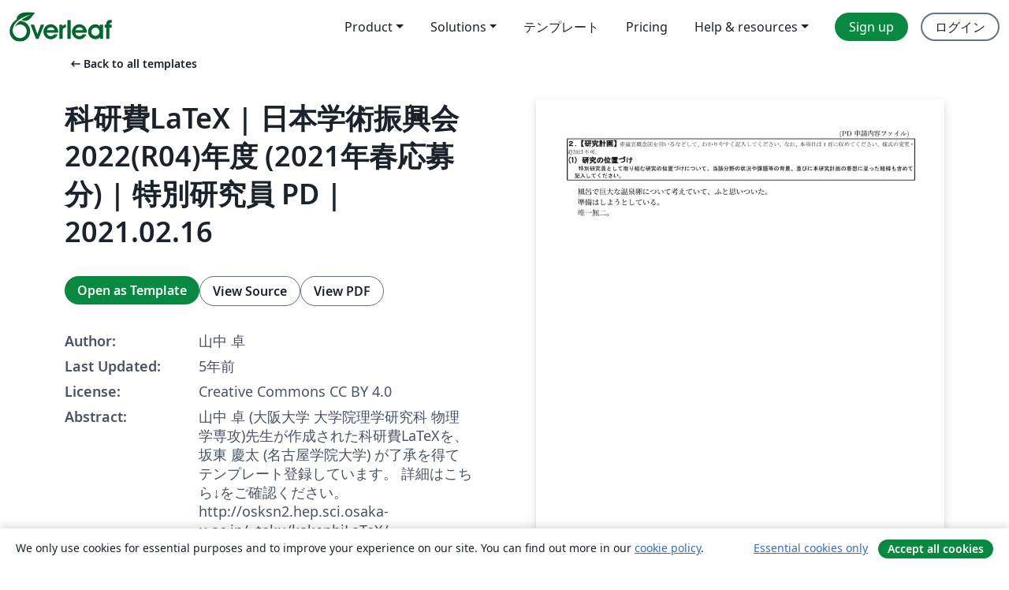

--- FILE ---
content_type: text/html; charset=utf-8
request_url: https://ja.overleaf.com/latex/templates/ke-yan-fei-latex-ri-ben-xue-shu-zhen-xing-hui-2022-r04-nian-du-2021nian-chun-ying-mu-fen-te-bie-yan-jiu-yuan-pd-2021-dot-02-dot-16/rjzwmknnnygm
body_size: 15688
content:
<!DOCTYPE html><html lang="ja"><head><title translate="no">科研費LaTeX | 日本学術振興会 2022(R04)年度 (2021年春応募分) | 特別研究員 PD | 2021.02.16 - Overleaf, オンラインLaTeXエディター</title><meta name="twitter:title" content="科研費LaTeX | 日本学術振興会 2022(R04)年度 (2021年春応募分) | 特別研究員 PD | 2021.02.16"><meta name="og:title" content="科研費LaTeX | 日本学術振興会 2022(R04)年度 (2021年春応募分) | 特別研究員 PD | 2021.02.16"><meta name="description" content="山中 卓 (大阪大学 大学院理学研究科 物理学専攻)先生が作成された科研費LaTeXを、坂東 慶太 (名古屋学院大学) が了承を得てテンプレート登録しています。

詳細はこちら↓をご確認ください。
http://osksn2.hep.sci.osaka-u.ac.jp/~taku/kakenhiLaTeX/"><meta itemprop="description" content="山中 卓 (大阪大学 大学院理学研究科 物理学専攻)先生が作成された科研費LaTeXを、坂東 慶太 (名古屋学院大学) が了承を得てテンプレート登録しています。

詳細はこちら↓をご確認ください。
http://osksn2.hep.sci.osaka-u.ac.jp/~taku/kakenhiLaTeX/"><meta itemprop="image" content="https://writelatex.s3.amazonaws.com/published_ver/18520.jpeg?X-Amz-Expires=14400&amp;X-Amz-Date=20260123T034603Z&amp;X-Amz-Algorithm=AWS4-HMAC-SHA256&amp;X-Amz-Credential=AKIAWJBOALPNFPV7PVH5/20260123/us-east-1/s3/aws4_request&amp;X-Amz-SignedHeaders=host&amp;X-Amz-Signature=ac3313a89afa74cf50e49e1a066f9588c5fc1846ed8d265a187bbd802d9dcabb"><meta name="image" content="https://writelatex.s3.amazonaws.com/published_ver/18520.jpeg?X-Amz-Expires=14400&amp;X-Amz-Date=20260123T034603Z&amp;X-Amz-Algorithm=AWS4-HMAC-SHA256&amp;X-Amz-Credential=AKIAWJBOALPNFPV7PVH5/20260123/us-east-1/s3/aws4_request&amp;X-Amz-SignedHeaders=host&amp;X-Amz-Signature=ac3313a89afa74cf50e49e1a066f9588c5fc1846ed8d265a187bbd802d9dcabb"><meta itemprop="name" content="Overleaf, the Online LaTeX Editor"><meta name="twitter:card" content="summary"><meta name="twitter:site" content="@overleaf"><meta name="twitter:description" content="簡単に使用できるオンラインLaTeXエディター。インストール不要、リアルタイムコラボレーション、バージョン管理、何百種類のLaTeXテンプレートなど多数の機能。"><meta name="twitter:image" content="https://cdn.overleaf.com/img/ol-brand/overleaf_og_logo.png"><meta property="fb:app_id" content="400474170024644"><meta property="og:description" content="簡単に使用できるオンラインLaTeXエディター。インストール不要、リアルタイムコラボレーション、バージョン管理、何百種類のLaTeXテンプレートなど多数の機能。"><meta property="og:image" content="https://cdn.overleaf.com/img/ol-brand/overleaf_og_logo.png"><meta property="og:type" content="website"><meta name="viewport" content="width=device-width, initial-scale=1.0, user-scalable=yes"><link rel="icon" sizes="32x32" href="https://cdn.overleaf.com/favicon-32x32.png"><link rel="icon" sizes="16x16" href="https://cdn.overleaf.com/favicon-16x16.png"><link rel="icon" href="https://cdn.overleaf.com/favicon.svg" type="image/svg+xml"><link rel="apple-touch-icon" href="https://cdn.overleaf.com/apple-touch-icon.png"><link rel="mask-icon" href="https://cdn.overleaf.com/mask-favicon.svg" color="#046530"><link rel="canonical" href="https://ja.overleaf.com/latex/templates/ke-yan-fei-latex-ri-ben-xue-shu-zhen-xing-hui-2022-r04-nian-du-2021nian-chun-ying-mu-fen-te-bie-yan-jiu-yuan-pd-2021-dot-02-dot-16/rjzwmknnnygm"><link rel="manifest" href="https://cdn.overleaf.com/web.sitemanifest"><link rel="stylesheet" href="https://cdn.overleaf.com/stylesheets/main-style-cebbda91e04a51609d83.css" id="main-stylesheet"><link rel="alternate" href="https://www.overleaf.com/latex/templates/ke-yan-fei-latex-ri-ben-xue-shu-zhen-xing-hui-2022-r04-nian-du-2021nian-chun-ying-mu-fen-te-bie-yan-jiu-yuan-pd-2021-dot-02-dot-16/rjzwmknnnygm" hreflang="en"><link rel="alternate" href="https://cs.overleaf.com/latex/templates/ke-yan-fei-latex-ri-ben-xue-shu-zhen-xing-hui-2022-r04-nian-du-2021nian-chun-ying-mu-fen-te-bie-yan-jiu-yuan-pd-2021-dot-02-dot-16/rjzwmknnnygm" hreflang="cs"><link rel="alternate" href="https://es.overleaf.com/latex/templates/ke-yan-fei-latex-ri-ben-xue-shu-zhen-xing-hui-2022-r04-nian-du-2021nian-chun-ying-mu-fen-te-bie-yan-jiu-yuan-pd-2021-dot-02-dot-16/rjzwmknnnygm" hreflang="es"><link rel="alternate" href="https://pt.overleaf.com/latex/templates/ke-yan-fei-latex-ri-ben-xue-shu-zhen-xing-hui-2022-r04-nian-du-2021nian-chun-ying-mu-fen-te-bie-yan-jiu-yuan-pd-2021-dot-02-dot-16/rjzwmknnnygm" hreflang="pt"><link rel="alternate" href="https://fr.overleaf.com/latex/templates/ke-yan-fei-latex-ri-ben-xue-shu-zhen-xing-hui-2022-r04-nian-du-2021nian-chun-ying-mu-fen-te-bie-yan-jiu-yuan-pd-2021-dot-02-dot-16/rjzwmknnnygm" hreflang="fr"><link rel="alternate" href="https://de.overleaf.com/latex/templates/ke-yan-fei-latex-ri-ben-xue-shu-zhen-xing-hui-2022-r04-nian-du-2021nian-chun-ying-mu-fen-te-bie-yan-jiu-yuan-pd-2021-dot-02-dot-16/rjzwmknnnygm" hreflang="de"><link rel="alternate" href="https://sv.overleaf.com/latex/templates/ke-yan-fei-latex-ri-ben-xue-shu-zhen-xing-hui-2022-r04-nian-du-2021nian-chun-ying-mu-fen-te-bie-yan-jiu-yuan-pd-2021-dot-02-dot-16/rjzwmknnnygm" hreflang="sv"><link rel="alternate" href="https://tr.overleaf.com/latex/templates/ke-yan-fei-latex-ri-ben-xue-shu-zhen-xing-hui-2022-r04-nian-du-2021nian-chun-ying-mu-fen-te-bie-yan-jiu-yuan-pd-2021-dot-02-dot-16/rjzwmknnnygm" hreflang="tr"><link rel="alternate" href="https://it.overleaf.com/latex/templates/ke-yan-fei-latex-ri-ben-xue-shu-zhen-xing-hui-2022-r04-nian-du-2021nian-chun-ying-mu-fen-te-bie-yan-jiu-yuan-pd-2021-dot-02-dot-16/rjzwmknnnygm" hreflang="it"><link rel="alternate" href="https://cn.overleaf.com/latex/templates/ke-yan-fei-latex-ri-ben-xue-shu-zhen-xing-hui-2022-r04-nian-du-2021nian-chun-ying-mu-fen-te-bie-yan-jiu-yuan-pd-2021-dot-02-dot-16/rjzwmknnnygm" hreflang="zh-CN"><link rel="alternate" href="https://no.overleaf.com/latex/templates/ke-yan-fei-latex-ri-ben-xue-shu-zhen-xing-hui-2022-r04-nian-du-2021nian-chun-ying-mu-fen-te-bie-yan-jiu-yuan-pd-2021-dot-02-dot-16/rjzwmknnnygm" hreflang="no"><link rel="alternate" href="https://ru.overleaf.com/latex/templates/ke-yan-fei-latex-ri-ben-xue-shu-zhen-xing-hui-2022-r04-nian-du-2021nian-chun-ying-mu-fen-te-bie-yan-jiu-yuan-pd-2021-dot-02-dot-16/rjzwmknnnygm" hreflang="ru"><link rel="alternate" href="https://da.overleaf.com/latex/templates/ke-yan-fei-latex-ri-ben-xue-shu-zhen-xing-hui-2022-r04-nian-du-2021nian-chun-ying-mu-fen-te-bie-yan-jiu-yuan-pd-2021-dot-02-dot-16/rjzwmknnnygm" hreflang="da"><link rel="alternate" href="https://ko.overleaf.com/latex/templates/ke-yan-fei-latex-ri-ben-xue-shu-zhen-xing-hui-2022-r04-nian-du-2021nian-chun-ying-mu-fen-te-bie-yan-jiu-yuan-pd-2021-dot-02-dot-16/rjzwmknnnygm" hreflang="ko"><link rel="alternate" href="https://ja.overleaf.com/latex/templates/ke-yan-fei-latex-ri-ben-xue-shu-zhen-xing-hui-2022-r04-nian-du-2021nian-chun-ying-mu-fen-te-bie-yan-jiu-yuan-pd-2021-dot-02-dot-16/rjzwmknnnygm" hreflang="ja"><link rel="preload" href="https://cdn.overleaf.com/js/ja-json-d5d0b8279a119a2bfebf.js" as="script" nonce="Us/M0U3Mpx4PEQ6MJljqsA=="><script type="text/javascript" nonce="Us/M0U3Mpx4PEQ6MJljqsA==" id="ga-loader" data-ga-token="UA-112092690-1" data-ga-token-v4="G-RV4YBCCCWJ" data-cookie-domain=".overleaf.com" data-session-analytics-id="edfb0eec-71c6-465d-a9de-f1af32a56214">var gaSettings = document.querySelector('#ga-loader').dataset;
var gaid = gaSettings.gaTokenV4;
var gaToken = gaSettings.gaToken;
var cookieDomain = gaSettings.cookieDomain;
var sessionAnalyticsId = gaSettings.sessionAnalyticsId;
if(gaid) {
    var additionalGaConfig = sessionAnalyticsId ? { 'user_id': sessionAnalyticsId } : {};
    window.dataLayer = window.dataLayer || [];
    function gtag(){
        dataLayer.push(arguments);
    }
    gtag('js', new Date());
    gtag('config', gaid, { 'anonymize_ip': true, ...additionalGaConfig });
}
if (gaToken) {
    window.ga = window.ga || function () {
        (window.ga.q = window.ga.q || []).push(arguments);
    }, window.ga.l = 1 * new Date();
}
var loadGA = window.olLoadGA = function() {
    if (gaid) {
        var s = document.createElement('script');
        s.setAttribute('async', 'async');
        s.setAttribute('src', 'https://www.googletagmanager.com/gtag/js?id=' + gaid);
        document.querySelector('head').append(s);
    } 
    if (gaToken) {
        (function(i,s,o,g,r,a,m){i['GoogleAnalyticsObject']=r;i[r]=i[r]||function(){
        (i[r].q=i[r].q||[]).push(arguments)},i[r].l=1*new Date();a=s.createElement(o),
        m=s.getElementsByTagName(o)[0];a.async=1;a.src=g;m.parentNode.insertBefore(a,m)
        })(window,document,'script','//www.google-analytics.com/analytics.js','ga');
        ga('create', gaToken, cookieDomain.replace(/^\./, ""));
        ga('set', 'anonymizeIp', true);
        if (sessionAnalyticsId) {
            ga('set', 'userId', sessionAnalyticsId);
        }
        ga('send', 'pageview');
    }
};
// Check if consent given (features/cookie-banner)
var oaCookie = document.cookie.split('; ').find(function(cookie) {
    return cookie.startsWith('oa=');
});
if(oaCookie) {
    var oaCookieValue = oaCookie.split('=')[1];
    if(oaCookieValue === '1') {
        loadGA();
    }
}
</script><meta name="ol-csrfToken" content="MVF3qbQm-M6NXzwJrKLtbHyEb1e1G_SAK_Wc"><meta name="ol-baseAssetPath" content="https://cdn.overleaf.com/"><meta name="ol-mathJaxPath" content="/js/libs/mathjax-3.2.2/es5/tex-svg-full.js"><meta name="ol-dictionariesRoot" content="/js/dictionaries/0.0.3/"><meta name="ol-usersEmail" content=""><meta name="ol-ab" data-type="json" content="{}"><meta name="ol-user_id"><meta name="ol-i18n" data-type="json" content="{&quot;currentLangCode&quot;:&quot;ja&quot;}"><meta name="ol-ExposedSettings" data-type="json" content="{&quot;isOverleaf&quot;:true,&quot;appName&quot;:&quot;Overleaf&quot;,&quot;adminEmail&quot;:&quot;support@overleaf.com&quot;,&quot;dropboxAppName&quot;:&quot;Overleaf&quot;,&quot;ieeeBrandId&quot;:15,&quot;hasAffiliationsFeature&quot;:true,&quot;hasSamlFeature&quot;:true,&quot;samlInitPath&quot;:&quot;/saml/ukamf/init&quot;,&quot;hasLinkUrlFeature&quot;:true,&quot;hasLinkedProjectFileFeature&quot;:true,&quot;hasLinkedProjectOutputFileFeature&quot;:true,&quot;siteUrl&quot;:&quot;https://www.overleaf.com&quot;,&quot;emailConfirmationDisabled&quot;:false,&quot;maxEntitiesPerProject&quot;:2000,&quot;maxUploadSize&quot;:52428800,&quot;projectUploadTimeout&quot;:120000,&quot;recaptchaSiteKey&quot;:&quot;6LebiTwUAAAAAMuPyjA4pDA4jxPxPe2K9_ndL74Q&quot;,&quot;recaptchaDisabled&quot;:{&quot;invite&quot;:true,&quot;login&quot;:false,&quot;passwordReset&quot;:false,&quot;register&quot;:false,&quot;addEmail&quot;:false},&quot;textExtensions&quot;:[&quot;tex&quot;,&quot;latex&quot;,&quot;sty&quot;,&quot;cls&quot;,&quot;bst&quot;,&quot;bib&quot;,&quot;bibtex&quot;,&quot;txt&quot;,&quot;tikz&quot;,&quot;mtx&quot;,&quot;rtex&quot;,&quot;md&quot;,&quot;asy&quot;,&quot;lbx&quot;,&quot;bbx&quot;,&quot;cbx&quot;,&quot;m&quot;,&quot;lco&quot;,&quot;dtx&quot;,&quot;ins&quot;,&quot;ist&quot;,&quot;def&quot;,&quot;clo&quot;,&quot;ldf&quot;,&quot;rmd&quot;,&quot;lua&quot;,&quot;gv&quot;,&quot;mf&quot;,&quot;yml&quot;,&quot;yaml&quot;,&quot;lhs&quot;,&quot;mk&quot;,&quot;xmpdata&quot;,&quot;cfg&quot;,&quot;rnw&quot;,&quot;ltx&quot;,&quot;inc&quot;],&quot;editableFilenames&quot;:[&quot;latexmkrc&quot;,&quot;.latexmkrc&quot;,&quot;makefile&quot;,&quot;gnumakefile&quot;],&quot;validRootDocExtensions&quot;:[&quot;tex&quot;,&quot;Rtex&quot;,&quot;ltx&quot;,&quot;Rnw&quot;],&quot;fileIgnorePattern&quot;:&quot;**/{{__MACOSX,.git,.texpadtmp,.R}{,/**},.!(latexmkrc),*.{dvi,aux,log,toc,out,pdfsync,synctex,synctex(busy),fdb_latexmk,fls,nlo,ind,glo,gls,glg,bbl,blg,doc,docx,gz,swp}}&quot;,&quot;sentryAllowedOriginRegex&quot;:&quot;^(https://[a-z]+\\\\.overleaf.com|https://cdn.overleaf.com|https://compiles.overleafusercontent.com)/&quot;,&quot;sentryDsn&quot;:&quot;https://4f0989f11cb54142a5c3d98b421b930a@app.getsentry.com/34706&quot;,&quot;sentryEnvironment&quot;:&quot;production&quot;,&quot;sentryRelease&quot;:&quot;841317846dfbee04c1a00565054d7e9428805796&quot;,&quot;hotjarId&quot;:&quot;5148484&quot;,&quot;hotjarVersion&quot;:&quot;6&quot;,&quot;enableSubscriptions&quot;:true,&quot;gaToken&quot;:&quot;UA-112092690-1&quot;,&quot;gaTokenV4&quot;:&quot;G-RV4YBCCCWJ&quot;,&quot;propensityId&quot;:&quot;propensity-001384&quot;,&quot;cookieDomain&quot;:&quot;.overleaf.com&quot;,&quot;templateLinks&quot;:[{&quot;name&quot;:&quot;Journal articles&quot;,&quot;url&quot;:&quot;/gallery/tagged/academic-journal&quot;,&quot;trackingKey&quot;:&quot;academic-journal&quot;},{&quot;name&quot;:&quot;Books&quot;,&quot;url&quot;:&quot;/gallery/tagged/book&quot;,&quot;trackingKey&quot;:&quot;book&quot;},{&quot;name&quot;:&quot;Formal letters&quot;,&quot;url&quot;:&quot;/gallery/tagged/formal-letter&quot;,&quot;trackingKey&quot;:&quot;formal-letter&quot;},{&quot;name&quot;:&quot;Assignments&quot;,&quot;url&quot;:&quot;/gallery/tagged/homework&quot;,&quot;trackingKey&quot;:&quot;homework-assignment&quot;},{&quot;name&quot;:&quot;Posters&quot;,&quot;url&quot;:&quot;/gallery/tagged/poster&quot;,&quot;trackingKey&quot;:&quot;poster&quot;},{&quot;name&quot;:&quot;Presentations&quot;,&quot;url&quot;:&quot;/gallery/tagged/presentation&quot;,&quot;trackingKey&quot;:&quot;presentation&quot;},{&quot;name&quot;:&quot;Reports&quot;,&quot;url&quot;:&quot;/gallery/tagged/report&quot;,&quot;trackingKey&quot;:&quot;lab-report&quot;},{&quot;name&quot;:&quot;CVs and résumés&quot;,&quot;url&quot;:&quot;/gallery/tagged/cv&quot;,&quot;trackingKey&quot;:&quot;cv&quot;},{&quot;name&quot;:&quot;Theses&quot;,&quot;url&quot;:&quot;/gallery/tagged/thesis&quot;,&quot;trackingKey&quot;:&quot;thesis&quot;},{&quot;name&quot;:&quot;view_all&quot;,&quot;url&quot;:&quot;/latex/templates&quot;,&quot;trackingKey&quot;:&quot;view-all&quot;}],&quot;labsEnabled&quot;:true,&quot;wikiEnabled&quot;:true,&quot;templatesEnabled&quot;:true,&quot;cioWriteKey&quot;:&quot;2530db5896ec00db632a&quot;,&quot;cioSiteId&quot;:&quot;6420c27bb72163938e7d&quot;,&quot;linkedInInsightsPartnerId&quot;:&quot;7472905&quot;}"><meta name="ol-splitTestVariants" data-type="json" content="{&quot;hotjar-marketing&quot;:&quot;enabled&quot;}"><meta name="ol-splitTestInfo" data-type="json" content="{&quot;hotjar-marketing&quot;:{&quot;phase&quot;:&quot;release&quot;,&quot;badgeInfo&quot;:{&quot;tooltipText&quot;:&quot;&quot;,&quot;url&quot;:&quot;&quot;}}}"><meta name="ol-algolia" data-type="json" content="{&quot;appId&quot;:&quot;SK53GL4JLY&quot;,&quot;apiKey&quot;:&quot;9ac63d917afab223adbd2cd09ad0eb17&quot;,&quot;indexes&quot;:{&quot;wiki&quot;:&quot;learn-wiki&quot;,&quot;gallery&quot;:&quot;gallery-production&quot;}}"><meta name="ol-isManagedAccount" data-type="boolean"><meta name="ol-shouldLoadHotjar" data-type="boolean" content></head><body class="website-redesign" data-theme="default"><a class="skip-to-content" href="#main-content">Skip to content</a><nav class="navbar navbar-default navbar-main navbar-expand-lg website-redesign-navbar" aria-label="Primary"><div class="container-fluid navbar-container"><div class="navbar-header"><a class="navbar-brand" href="/" aria-label="Overleaf"><div class="navbar-logo"></div></a></div><button class="navbar-toggler collapsed" id="navbar-toggle-btn" type="button" data-bs-toggle="collapse" data-bs-target="#navbar-main-collapse" aria-controls="navbar-main-collapse" aria-expanded="false" aria-label="Toggle ナビゲーション"><span class="material-symbols" aria-hidden="true" translate="no">menu</span></button><div class="navbar-collapse collapse" id="navbar-main-collapse"><ul class="nav navbar-nav navbar-right ms-auto" role="menubar"><!-- loop over header_extras--><li class="dropdown subdued" role="none"><button class="dropdown-toggle" aria-haspopup="true" aria-expanded="false" data-bs-toggle="dropdown" role="menuitem" event-tracking="menu-expand" event-tracking-mb="true" event-tracking-trigger="click" event-segmentation="{&quot;item&quot;:&quot;product&quot;,&quot;location&quot;:&quot;top-menu&quot;}">Product</button><ul class="dropdown-menu dropdown-menu-end" role="menu"><li role="none"><a class="dropdown-item" role="menuitem" href="/about/features-overview" event-tracking="menu-click" event-tracking-mb="true" event-tracking-trigger="click" event-segmentation='{"item":"premium-features","location":"top-menu"}'>機能</a></li><li role="none"><a class="dropdown-item" role="menuitem" href="/about/ai-features" event-tracking="menu-click" event-tracking-mb="true" event-tracking-trigger="click" event-segmentation='{"item":"ai-features","location":"top-menu"}'>AI</a></li></ul></li><li class="dropdown subdued" role="none"><button class="dropdown-toggle" aria-haspopup="true" aria-expanded="false" data-bs-toggle="dropdown" role="menuitem" event-tracking="menu-expand" event-tracking-mb="true" event-tracking-trigger="click" event-segmentation="{&quot;item&quot;:&quot;solutions&quot;,&quot;location&quot;:&quot;top-menu&quot;}">Solutions</button><ul class="dropdown-menu dropdown-menu-end" role="menu"><li role="none"><a class="dropdown-item" role="menuitem" href="/for/enterprises" event-tracking="menu-click" event-tracking-mb="true" event-tracking-trigger="click" event-segmentation='{"item":"enterprises","location":"top-menu"}'>For business</a></li><li role="none"><a class="dropdown-item" role="menuitem" href="/for/universities" event-tracking="menu-click" event-tracking-mb="true" event-tracking-trigger="click" event-segmentation='{"item":"universities","location":"top-menu"}'>For universities</a></li><li role="none"><a class="dropdown-item" role="menuitem" href="/for/government" event-tracking="menu-click" event-tracking-mb="true" event-tracking-trigger="click" event-segmentation='{"item":"government","location":"top-menu"}'>For government</a></li><li role="none"><a class="dropdown-item" role="menuitem" href="/for/publishers" event-tracking="menu-click" event-tracking-mb="true" event-tracking-trigger="click" event-segmentation='{"item":"publishers","location":"top-menu"}'>For publishers</a></li><li role="none"><a class="dropdown-item" role="menuitem" href="/about/customer-stories" event-tracking="menu-click" event-tracking-mb="true" event-tracking-trigger="click" event-segmentation='{"item":"customer-stories","location":"top-menu"}'>Customer stories</a></li></ul></li><li class="subdued" role="none"><a class="nav-link subdued" role="menuitem" href="/latex/templates" event-tracking="menu-click" event-tracking-mb="true" event-tracking-trigger="click" event-segmentation='{"item":"templates","location":"top-menu"}'>テンプレート</a></li><li class="subdued" role="none"><a class="nav-link subdued" role="menuitem" href="/user/subscription/plans" event-tracking="menu-click" event-tracking-mb="true" event-tracking-trigger="click" event-segmentation='{"item":"pricing","location":"top-menu"}'>Pricing</a></li><li class="dropdown subdued nav-item-help" role="none"><button class="dropdown-toggle" aria-haspopup="true" aria-expanded="false" data-bs-toggle="dropdown" role="menuitem" event-tracking="menu-expand" event-tracking-mb="true" event-tracking-trigger="click" event-segmentation="{&quot;item&quot;:&quot;help-and-resources&quot;,&quot;location&quot;:&quot;top-menu&quot;}">Help & resources</button><ul class="dropdown-menu dropdown-menu-end" role="menu"><li role="none"><a class="dropdown-item" role="menuitem" href="/learn" event-tracking="menu-click" event-tracking-mb="true" event-tracking-trigger="click" event-segmentation='{"item":"learn","location":"top-menu"}'>ドキュメンテーション</a></li><li role="none"><a class="dropdown-item" role="menuitem" href="/for/community/resources" event-tracking="menu-click" event-tracking-mb="true" event-tracking-trigger="click" event-segmentation='{"item":"help-guides","location":"top-menu"}'>Help guides</a></li><li role="none"><a class="dropdown-item" role="menuitem" href="/about/why-latex" event-tracking="menu-click" event-tracking-mb="true" event-tracking-trigger="click" event-segmentation='{"item":"why-latex","location":"top-menu"}'>Why LaTeX?</a></li><li role="none"><a class="dropdown-item" role="menuitem" href="/blog" event-tracking="menu-click" event-tracking-mb="true" event-tracking-trigger="click" event-segmentation='{"item":"blog","location":"top-menu"}'>ブログ</a></li><li role="none"><a class="dropdown-item" role="menuitem" data-ol-open-contact-form-modal="contact-us" data-bs-target="#contactUsModal" href data-bs-toggle="modal" event-tracking="menu-click" event-tracking-mb="true" event-tracking-trigger="click" event-segmentation='{"item":"contact","location":"top-menu"}'><span>お問い合わせ</span></a></li></ul></li><!-- logged out--><!-- register link--><li class="primary" role="none"><a class="nav-link" role="menuitem" href="/register" event-tracking="menu-click" event-tracking-action="clicked" event-tracking-trigger="click" event-tracking-mb="true" event-segmentation='{"page":"/latex/templates/ke-yan-fei-latex-ri-ben-xue-shu-zhen-xing-hui-2022-r04-nian-du-2021nian-chun-ying-mu-fen-te-bie-yan-jiu-yuan-pd-2021-dot-02-dot-16/rjzwmknnnygm","item":"register","location":"top-menu"}'>Sign up</a></li><!-- login link--><li role="none"><a class="nav-link" role="menuitem" href="/login" event-tracking="menu-click" event-tracking-action="clicked" event-tracking-trigger="click" event-tracking-mb="true" event-segmentation='{"page":"/latex/templates/ke-yan-fei-latex-ri-ben-xue-shu-zhen-xing-hui-2022-r04-nian-du-2021nian-chun-ying-mu-fen-te-bie-yan-jiu-yuan-pd-2021-dot-02-dot-16/rjzwmknnnygm","item":"login","location":"top-menu"}'>ログイン</a></li><!-- projects link and account menu--></ul></div></div></nav><main class="gallery content content-page" id="main-content"><div class="container"><div class="row previous-page-link-container"><div class="col-lg-6"><a class="previous-page-link" href="/latex/templates"><span class="material-symbols material-symbols-rounded" aria-hidden="true" translate="no">arrow_left_alt</span>Back to all templates</a></div></div><div class="row"><div class="col-md-6 template-item-left-section"><div class="row"><div class="col-md-12"><div class="gallery-item-title"><h1 class="h2">科研費LaTeX | 日本学術振興会 2022(R04)年度 (2021年春応募分) | 特別研究員 PD | 2021.02.16</h1></div></div></div><div class="row cta-links-container"><div class="col-md-12 cta-links"><a class="btn btn-primary cta-link" href="/project/new/template/18520?id=60730404&amp;latexEngine=latex_dvipdf&amp;mainFile=pd.tex&amp;templateName=%E7%A7%91%E7%A0%94%E8%B2%BBLaTeX+%7C+%E6%97%A5%E6%9C%AC%E5%AD%A6%E8%A1%93%E6%8C%AF%E8%88%88%E4%BC%9A+2022%28R04%29%E5%B9%B4%E5%BA%A6+%282021%E5%B9%B4%E6%98%A5%E5%BF%9C%E5%8B%9F%E5%88%86%29+%7C+%E7%89%B9%E5%88%A5%E7%A0%94%E7%A9%B6%E5%93%A1+PD+%7C+2021.02.16&amp;texImage=texlive-full%3A2025.1" event-tracking-mb="true" event-tracking="gallery-open-template" event-tracking-trigger="click">Open as Template</a><button class="btn btn-secondary cta-link" data-bs-toggle="modal" data-bs-target="#modalViewSource" event-tracking-mb="true" event-tracking="gallery-view-source" event-tracking-trigger="click">View Source</button><a class="btn btn-secondary cta-link" href="/latex/templates/ke-yan-fei-latex-ri-ben-xue-shu-zhen-xing-hui-2022-r04-nian-du-2021nian-chun-ying-mu-fen-te-bie-yan-jiu-yuan-pd-2021-dot-02-dot-16/rjzwmknnnygm.pdf" target="_blank" event-tracking-mb="true" event-tracking="gallery-download-pdf" event-tracking-trigger="click">View PDF</a></div></div><div class="template-details-container"><div class="template-detail"><div><b>Author:</b></div><div>山中 卓</div></div><div class="template-detail"><div><b>Last Updated:</b></div><div><span data-bs-toggle="tooltip" data-bs-placement="bottom" data-timestamp-for-title="1613603502">5年前</span></div></div><div class="template-detail"><div><b>License:</b></div><div>Creative Commons CC BY 4.0</div></div><div class="template-detail"><div><b>Abstract:</b></div><div class="gallery-abstract" data-ol-mathjax>山中 卓 (大阪大学 大学院理学研究科 物理学専攻)先生が作成された科研費LaTeXを、坂東 慶太 (名古屋学院大学) が了承を得てテンプレート登録しています。

詳細はこちら↓をご確認ください。
http://osksn2.hep.sci.osaka-u.ac.jp/~taku/kakenhiLaTeX/</div></div><div class="template-detail tags"><div><b>Tags:</b></div><div><div class="badge-link-list"><a class="badge-link badge-link-light" href="/gallery/tagged/international-languages"><span class="badge text-dark bg-light"><span class="badge-content" data-badge-tooltip data-bs-placement="bottom" data-bs-title="International Languages">International Languages</span></span></a><a class="badge-link badge-link-light" href="/gallery/tagged/grant-application"><span class="badge text-dark bg-light"><span class="badge-content" data-badge-tooltip data-bs-placement="bottom" data-bs-title="Grant Application">Grant Application</span></span></a><a class="badge-link badge-link-light" href="/gallery/tagged/japanese"><span class="badge text-dark bg-light"><span class="badge-content" data-badge-tooltip data-bs-placement="bottom" data-bs-title="Japanese">Japanese</span></span></a><a class="badge-link badge-link-light" href="/gallery/tagged/research-proposal"><span class="badge text-dark bg-light"><span class="badge-content" data-badge-tooltip data-bs-placement="bottom" data-bs-title="Research Proposal">Research Proposal</span></span></a></div></div></div></div></div><div class="col-md-6 template-item-right-section"><div class="entry"><div class="row"><div class="col-md-12"><div class="gallery-large-pdf-preview"><img src="https://writelatex.s3.amazonaws.com/published_ver/18520.jpeg?X-Amz-Expires=14400&amp;X-Amz-Date=20260123T034603Z&amp;X-Amz-Algorithm=AWS4-HMAC-SHA256&amp;X-Amz-Credential=AKIAWJBOALPNFPV7PVH5/20260123/us-east-1/s3/aws4_request&amp;X-Amz-SignedHeaders=host&amp;X-Amz-Signature=ac3313a89afa74cf50e49e1a066f9588c5fc1846ed8d265a187bbd802d9dcabb" alt="科研費LaTeX | 日本学術振興会 2022(R04)年度 (2021年春応募分) | 特別研究員 PD | 2021.02.16"></div></div></div></div></div></div><div class="row section-row"><div class="col-md-12"><div class="begin-now-card"><div class="card card-pattern"><div class="card-body"><p class="dm-mono"><span class="font-size-display-xs"><span class="text-purple-bright">\begin</span><wbr><span class="text-green-bright">{</span><span>now</span><span class="text-green-bright">}</span></span></p><p>Discover why over 25 million people worldwide trust Overleaf with their work.</p><p class="card-links"><a class="btn btn-primary card-link" href="/register">Sign up for free</a><a class="btn card-link btn-secondary" href="/user/subscription/plans">Explore all plans</a></p></div></div></div></div></div></div></main><div class="modal fade" id="modalViewSource" tabindex="-1" role="dialog" aria-labelledby="modalViewSourceTitle" aria-hidden="true"><div class="modal-dialog" role="document"><div class="modal-content"><div class="modal-header"><h3 class="modal-title" id="modalViewSourceTitle">ソース</h3><button class="btn-close" type="button" data-bs-dismiss="modal" aria-label="Close"></button></div><div class="modal-body"><pre><code>%\documentclass[11pt,a4paper,uplatex,dvipdfmx]{ujarticle} 		% for uplatex
\documentclass[11pt,a4j,dvipdfmx]{jarticle} 					% for platex
\input{pieces/form00_header} % pieces
\input{pieces/kakenhi7} % pieces
\input{pieces/form01_dcpd_header} % pieces
\input{pieces/hook3} % pieces
%#Name: pd
\input{pieces/form03_dcpd_headers} % pieces
\input{pieces/form04_pd_header} % pieces
% ===== Global definitions for the Kakenhi form ======================
%　基本情報
%
%------ 研究課題名  -------------------------------------------
\newcommand{\研究課題名}{象の卵}

%----- 研究機関名と研究代表者の氏名-----------------------
\newcommand{\研究機関名}{逢坂大学}
\newcommand{\研究代表者氏名}{湯川秀樹}
\newcommand{\me}{\underline{\underline{H.~Yukawa}}} 
\input{pieces/inst_dcpd} % pieces
% user07_header
% ===== my favorite packages ====================================
% ここに、自分の使いたいパッケージを宣言して下さい。
\usepackage{wrapfig}
%\usepackage{amssymb}
%\usepackage{mb}
%\DeclareGraphicsRule{.tif}{png}{.png}{`convert #1 `dirname #1`/`basename #1 .tif`.png}
\usepackage{lineno}

% ===== my personal definitions ==================================
% ここに、自分のよく使う記号などを定義して下さい。
\newcommand{\klpionn}{K_L \to \pi^0 \nu \overline{\nu}}
\newcommand{\kppipnn}{K^+ \to \pi^+ \nu \overline{\nu}}

% ----- 業績リスト用 -------------
\newcommand{\paper}[6]{%
	% paper{title}{authors}{journal}{vol}{pages}{year}
	\item ``#1'', #2, #3 {\bf #4}, #5 (#6).			% お好みに合わせて変えてください。
}

\newcommand{\etal}{\textit{et al.\ }}
\newcommand{\ca}[1]{*#1}	% corresponding author;   \ca{\yukawa}  みたいにして使う
\newcommand{\invitedtalk}{招待講演}

\newcommand{\yukawa}{H.~Yukawa}					% no underline
%\newcommand{\yukawa}{\underline{\underline{H.~Yukawa}}}	% with 2 underlines
\newcommand{\tomonaga}{S.~Tomonaga}

\newcommand{\prl}{Phys.\ Rev.\ Lett.\ }		% よく使う雑誌も定義すると楽

% ===== 欄外メモ ==================
\newcommand{\memo}[1]{\marginpar{#1}}
%\renewcommand{\memo}[1]{}	% 全てのメモを表示させないようにするには、行頭の&quot;%&quot;を消す


%\input{../../sample/simple/contents}	% skip
\input{pieces/hook5} % pieces

\begin{document}
\input{pieces/hook7} % pieces
%#Split: 01_background  
%#PieceName: p01_background
\input{pieces/p01_background_00}
\section{研究の位置づけ}
%　　　　＜＜最大　1ページ＞＞

%s03_background
%begin 本研究の着想に至った経緯など ＝＝＝＝＝＝＝＝＝＝＝＝＝＝＝＝＝＝＝＝
		風呂で巨大な温泉卵について考えていて、ふと思いついた。

	準備はしようとしている。

	唯一無二。
%end 本研究の着想に至った経緯など ＝＝＝＝＝＝＝＝＝＝＝＝＝＝＝＝＝＝＝＝

\input{pieces/p01_background_01}

%#Split: 02_purpose_plan  
%#PieceName: p02_purpose_plan
\input{pieces/p02_purpose_plan_00}
\section{研究目的・内容等}
%　　　　＜＜最大　2ページ＞＞

%s02_purpose_plan_dcpd
%begin 研究目的と研究計画short留意事項なし ＝＝＝＝＝＝＝＝＝＝＝＝＝＝＝＝＝＝＝＝
\textbf{\\　　　　　＊＊＊　以下は、あくまで例です。真似しないでください。　＊＊＊\\
　　　　　＊＊＊　本文はもちろん、節の切り方や論理の組み方は　　　＊＊＊\\
　　　　　＊＊＊　ご自分の気に入ったスタイルで書いてください。　　＊＊＊}

	 象の卵の研究目的は．．．

	象の卵の研究計画は．．．

	\vspace{1cm}
	\begin{thebibliography}{99}
		\bibitem{teramura} 寺村輝夫、「ぼくは王様 - ぞうのたまごのたまごやき」.
	\end{thebibliography}
%end 研究目的と研究計画short留意事項なし ＝＝＝＝＝＝＝＝＝＝＝＝＝＝＝＝＝＝＝＝
\input{pieces/p02_purpose_plan_01}

%#Split: 03_lab_selection  
%#PieceName: p03_lab_selection
\input{pieces/p03_lab_selection_00}
\section{受入研究室の選定理由}
%　　　　＜＜最大　1ページ＞＞

% s07_lab_selection
%begin 受け入れ研究室の選定理由 ＝＝＝＝＝＝＝＝＝＝＝＝＝＝＝＝＝＝＝＝
	実家から研究室まで徒歩10分、自転車なら3分、電動自転車なら2分58秒、
	全力疾走すれば2分30秒、さらにヘッドスライディングすれば2分29秒で通勤可能だから。
%end 受け入れ研究室の選定理由 ＝＝＝＝＝＝＝＝＝＝＝＝＝＝＝＝＝＝＝＝

\input{pieces/p03_lab_selection_01}

%#Split: 04_rights  
%#PieceName: p04_rights
\input{pieces/p04_rights_00}
\section{人権の保護及び法令等の遵守への対応}
%　　　　＜＜最大　1ページ＞＞

% s09_rights
%begin 人権の保護及び法令等の遵守への対応 ＝＝＝＝＝＝＝＝＝＝＝＝＝＝＝＝＝＝＝＝
	象の卵のES細胞の培養、象のクローンの生成などは行わない。

	\LaTeX の便利な機能については、\texttt{egg\_***.tex} や\texttt{sample\_pdf/egg\_***.pdf}をご覧ください。
%end 人権の保護及び法令等の遵守への対応 ＝＝＝＝＝＝＝＝＝＝＝＝＝＝＝＝＝＝＝＝

\input{pieces/p04_rights_01}

%#Split: 05_abilities  
%#PieceName: p05_abilities
\input{pieces/p05_abilities_00}
\section{研究遂行力の自己分析}
%　　　　＜＜最大　2ページ＞＞

% s14_abilities
%begin 自己分析 ＝＝＝＝＝＝＝＝＝＝＝＝＝＝＝＝＝＝＝＝
\DCPDInstructionsA\\% &lt;-- 留意事項：これは消すか、コメントアウトしてください。
\noindent
\textbf{(1) 研究に関する自身の強み}
\DCPDInstructionsB% &lt;-- 留意事項：これは消すか、コメントアウトしてください。

	応募者は過去20年間、７つの海を隅から隅まで航海し、
	浅瀬から深海まで潜り、文字通り東西南北上下の３次元で
	シロナガスクジラの卵の探索を行ってきた(業績\ref{pub:whale})。
	シロナガスクジラに飲み込まれそうになったり、海賊に捕まるなどの危険な目にも
	あったが、それにもめげず、研究を遂行してきた強靭な能力を有する。
	\begin{enumerate}
		\paper{Search for whale eggs}{\yukawa\ \etal}{Rev.\ Oceanic Mysteries}{888}{99}{2017}
			\label{pub:whale}
				
		\paper{Theory of Elephant Eggs}{\yukawa, Kara Juzo \etal}{\prl}{800}{800-804}{2005}
			\label{pub:theoegg}
				
		\paper{仔象は死んだ}{Kobo Abe}{安部公房全集}{26}{100-200}{2004}
		
		\paper{The Elephant's Child (象の鼻はなぜ長い)}{R.~Kipling}{Nature}{999}{777-799}{2003}

		\paper{You can't Lay an Egg If You're an Elephant}{F.~Ehrlich}
			{JofUR\\({\tt www.universalrejection.org})}{{\bf N/A}}{2002}
		
		% 下のように書いてもいいけど、めんどくさいし、表示の仕方を変えようとしたら大変。
		\item ``Egg of Elephant-Bird'', 
				\underline{A.~Cooper},
				Nature, {\bf 409}, 704-707 (2001).	% 	
		\input{jack_pub}	% &lt;&lt; only for demonstration. Please delete it or comment it out.
	\end{enumerate}
\vspace{5mm}
\noindent
\textbf{(2) 今後研究者として更なる発展のため必要と考えている要素}

研究費を獲得する術。

%end 自己分析 ＝＝＝＝＝＝＝＝＝＝＝＝＝＝＝＝＝＝＝＝

\input{pieces/p05_abilities_01}

%#Split: 06_my_ambitions  
%#PieceName: p06_my_ambitions
\input{pieces/p06_my_ambitions_00}
\section{目指す研究者像等}
%　　　　＜＜最大　1ページ＞＞

% s17_my_ambitions
\noindent
\textbf{(1)目指す研究者像 {\footnotesize ※目指す研究者像に向けて身に付けるべき資質も含め記入してください。}}

%begin 目指す研究者像 ＝＝＝＝＝＝＝＝＝＝＝＝＝＝＝＝＝＝＝＝
私が目指す研究者像は象である。
象は寡黙で思慮深く、自分の目指す目的地に向かって悠然と大地を歩く。
私は象になりたい。
%end 目指す研究者像 ＝＝＝＝＝＝＝＝＝＝＝＝＝＝＝＝＝＝＝＝

\vspace{5mm}
\noindent
\textbf{(2)上記の「目指す研究者像」に向けて、特別研究員の採用期間中に行う研究活動の位置づけ}

%begin 研究活動の位置づけ ＝＝＝＝＝＝＝＝＝＝＝＝＝＝＝＝＝＝＝＝
研究者として象に近づき、象の卵を探すために密着して象を観察することにより、自分を\\
「研究者としての象」に近づける。
%end 研究活動の位置づけ ＝＝＝＝＝＝＝＝＝＝＝＝＝＝＝＝＝＝＝＝

\input{pieces/p06_my_ambitions_01}

%#Split: 99_tail
\input{pieces/hook9} % pieces
\end{document}

</code></pre></div><div class="modal-footer"><button class="btn btn-secondary" type="button" data-bs-dismiss="modal">閉じる</button></div></div></div></div><footer class="fat-footer hidden-print website-redesign-fat-footer"><div class="fat-footer-container"><div class="fat-footer-sections"><div class="footer-section" id="footer-brand"><a class="footer-brand" href="/" aria-label="Overleaf"></a></div><div class="footer-section"><h2 class="footer-section-heading">概要</h2><ul class="list-unstyled"><li><a href="/about">About us</a></li><li><a href="https://digitalscience.pinpointhq.com/">Careers</a></li><li><a href="/blog">ブログ</a></li></ul></div><div class="footer-section"><h2 class="footer-section-heading">Solutions</h2><ul class="list-unstyled"><li><a href="/for/enterprises">For business</a></li><li><a href="/for/universities">For universities</a></li><li><a href="/for/government">For government</a></li><li><a href="/for/publishers">For publishers</a></li><li><a href="/about/customer-stories">Customer stories</a></li></ul></div><div class="footer-section"><h2 class="footer-section-heading">Learn</h2><ul class="list-unstyled"><li><a href="/learn/latex/Learn_LaTeX_in_30_minutes">Learn LaTeX in 30 minutes</a></li><li><a href="/latex/templates">テンプレート</a></li><li><a href="/events/webinars">Webinars</a></li><li><a href="/learn/latex/Tutorials">Tutorials</a></li><li><a href="/learn/latex/Inserting_Images">How to insert images</a></li><li><a href="/learn/latex/Tables">How to create tables</a></li></ul></div><div class="footer-section"><h2 class="footer-section-heading">Pricing</h2><ul class="list-unstyled"><li><a href="/user/subscription/plans?itm_referrer=footer-for-indv">For individuals</a></li><li><a href="/user/subscription/plans?plan=group&amp;itm_referrer=footer-for-groups">For groups and organizations</a></li><li><a href="/user/subscription/plans?itm_referrer=footer-for-students#student-annual">For students</a></li></ul></div><div class="footer-section"><h2 class="footer-section-heading">Get involved</h2><ul class="list-unstyled"><li><a href="https://forms.gle/67PSpN1bLnjGCmPQ9">Let us know what you think</a></li></ul></div><div class="footer-section"><h2 class="footer-section-heading">ヘルプ</h2><ul class="list-unstyled"><li><a href="/learn">ドキュメンテーション </a></li><li><a href="/contact">Contact us </a></li><li><a href="https://status.overleaf.com/">Website status</a></li></ul></div></div><div class="fat-footer-base"><div class="fat-footer-base-section fat-footer-base-meta"><div class="fat-footer-base-item"><div class="fat-footer-base-copyright">© 2026 Overleaf</div><a href="/legal">Privacy and Terms</a><a href="https://www.digital-science.com/security-certifications/">Compliance</a></div><ul class="fat-footer-base-item list-unstyled fat-footer-base-language"><li class="dropdown dropup subdued language-picker" dropdown><button class="btn btn-link btn-inline-link" id="language-picker-toggle" dropdown-toggle data-ol-lang-selector-tooltip data-bs-toggle="dropdown" aria-haspopup="true" aria-expanded="false" aria-label="Select 言語" tooltip="言語" title="言語"><span class="material-symbols" aria-hidden="true" translate="no">translate</span>&nbsp;<span class="language-picker-text">日本語</span></button><ul class="dropdown-menu dropdown-menu-sm-width" role="menu" aria-labelledby="language-picker-toggle"><li class="dropdown-header">言語</li><li class="lng-option"><a class="menu-indent dropdown-item" href="https://www.overleaf.com/latex/templates/ke-yan-fei-latex-ri-ben-xue-shu-zhen-xing-hui-2022-r04-nian-du-2021nian-chun-ying-mu-fen-te-bie-yan-jiu-yuan-pd-2021-dot-02-dot-16/rjzwmknnnygm" role="menuitem" aria-selected="false">English</a></li><li class="lng-option"><a class="menu-indent dropdown-item" href="https://cs.overleaf.com/latex/templates/ke-yan-fei-latex-ri-ben-xue-shu-zhen-xing-hui-2022-r04-nian-du-2021nian-chun-ying-mu-fen-te-bie-yan-jiu-yuan-pd-2021-dot-02-dot-16/rjzwmknnnygm" role="menuitem" aria-selected="false">Čeština</a></li><li class="lng-option"><a class="menu-indent dropdown-item" href="https://es.overleaf.com/latex/templates/ke-yan-fei-latex-ri-ben-xue-shu-zhen-xing-hui-2022-r04-nian-du-2021nian-chun-ying-mu-fen-te-bie-yan-jiu-yuan-pd-2021-dot-02-dot-16/rjzwmknnnygm" role="menuitem" aria-selected="false">Español</a></li><li class="lng-option"><a class="menu-indent dropdown-item" href="https://pt.overleaf.com/latex/templates/ke-yan-fei-latex-ri-ben-xue-shu-zhen-xing-hui-2022-r04-nian-du-2021nian-chun-ying-mu-fen-te-bie-yan-jiu-yuan-pd-2021-dot-02-dot-16/rjzwmknnnygm" role="menuitem" aria-selected="false">Português</a></li><li class="lng-option"><a class="menu-indent dropdown-item" href="https://fr.overleaf.com/latex/templates/ke-yan-fei-latex-ri-ben-xue-shu-zhen-xing-hui-2022-r04-nian-du-2021nian-chun-ying-mu-fen-te-bie-yan-jiu-yuan-pd-2021-dot-02-dot-16/rjzwmknnnygm" role="menuitem" aria-selected="false">Français</a></li><li class="lng-option"><a class="menu-indent dropdown-item" href="https://de.overleaf.com/latex/templates/ke-yan-fei-latex-ri-ben-xue-shu-zhen-xing-hui-2022-r04-nian-du-2021nian-chun-ying-mu-fen-te-bie-yan-jiu-yuan-pd-2021-dot-02-dot-16/rjzwmknnnygm" role="menuitem" aria-selected="false">Deutsch</a></li><li class="lng-option"><a class="menu-indent dropdown-item" href="https://sv.overleaf.com/latex/templates/ke-yan-fei-latex-ri-ben-xue-shu-zhen-xing-hui-2022-r04-nian-du-2021nian-chun-ying-mu-fen-te-bie-yan-jiu-yuan-pd-2021-dot-02-dot-16/rjzwmknnnygm" role="menuitem" aria-selected="false">Svenska</a></li><li class="lng-option"><a class="menu-indent dropdown-item" href="https://tr.overleaf.com/latex/templates/ke-yan-fei-latex-ri-ben-xue-shu-zhen-xing-hui-2022-r04-nian-du-2021nian-chun-ying-mu-fen-te-bie-yan-jiu-yuan-pd-2021-dot-02-dot-16/rjzwmknnnygm" role="menuitem" aria-selected="false">Türkçe</a></li><li class="lng-option"><a class="menu-indent dropdown-item" href="https://it.overleaf.com/latex/templates/ke-yan-fei-latex-ri-ben-xue-shu-zhen-xing-hui-2022-r04-nian-du-2021nian-chun-ying-mu-fen-te-bie-yan-jiu-yuan-pd-2021-dot-02-dot-16/rjzwmknnnygm" role="menuitem" aria-selected="false">Italiano</a></li><li class="lng-option"><a class="menu-indent dropdown-item" href="https://cn.overleaf.com/latex/templates/ke-yan-fei-latex-ri-ben-xue-shu-zhen-xing-hui-2022-r04-nian-du-2021nian-chun-ying-mu-fen-te-bie-yan-jiu-yuan-pd-2021-dot-02-dot-16/rjzwmknnnygm" role="menuitem" aria-selected="false">简体中文</a></li><li class="lng-option"><a class="menu-indent dropdown-item" href="https://no.overleaf.com/latex/templates/ke-yan-fei-latex-ri-ben-xue-shu-zhen-xing-hui-2022-r04-nian-du-2021nian-chun-ying-mu-fen-te-bie-yan-jiu-yuan-pd-2021-dot-02-dot-16/rjzwmknnnygm" role="menuitem" aria-selected="false">Norsk</a></li><li class="lng-option"><a class="menu-indent dropdown-item" href="https://ru.overleaf.com/latex/templates/ke-yan-fei-latex-ri-ben-xue-shu-zhen-xing-hui-2022-r04-nian-du-2021nian-chun-ying-mu-fen-te-bie-yan-jiu-yuan-pd-2021-dot-02-dot-16/rjzwmknnnygm" role="menuitem" aria-selected="false">Русский</a></li><li class="lng-option"><a class="menu-indent dropdown-item" href="https://da.overleaf.com/latex/templates/ke-yan-fei-latex-ri-ben-xue-shu-zhen-xing-hui-2022-r04-nian-du-2021nian-chun-ying-mu-fen-te-bie-yan-jiu-yuan-pd-2021-dot-02-dot-16/rjzwmknnnygm" role="menuitem" aria-selected="false">Dansk</a></li><li class="lng-option"><a class="menu-indent dropdown-item" href="https://ko.overleaf.com/latex/templates/ke-yan-fei-latex-ri-ben-xue-shu-zhen-xing-hui-2022-r04-nian-du-2021nian-chun-ying-mu-fen-te-bie-yan-jiu-yuan-pd-2021-dot-02-dot-16/rjzwmknnnygm" role="menuitem" aria-selected="false">한국어</a></li><li class="lng-option"><a class="menu-indent dropdown-item active" href="https://ja.overleaf.com/latex/templates/ke-yan-fei-latex-ri-ben-xue-shu-zhen-xing-hui-2022-r04-nian-du-2021nian-chun-ying-mu-fen-te-bie-yan-jiu-yuan-pd-2021-dot-02-dot-16/rjzwmknnnygm" role="menuitem" aria-selected="true">日本語<span class="material-symbols dropdown-item-trailing-icon" aria-hidden="true" translate="no">check</span></a></li></ul></li></ul></div><div class="fat-footer-base-section fat-footer-base-social"><div class="fat-footer-base-item"><a class="fat-footer-social x-logo" href="https://x.com/overleaf"><svg xmlns="http://www.w3.org/2000/svg" viewBox="0 0 1200 1227" height="25"><path d="M714.163 519.284L1160.89 0H1055.03L667.137 450.887L357.328 0H0L468.492 681.821L0 1226.37H105.866L515.491 750.218L842.672 1226.37H1200L714.137 519.284H714.163ZM569.165 687.828L521.697 619.934L144.011 79.6944H306.615L611.412 515.685L658.88 583.579L1055.08 1150.3H892.476L569.165 687.854V687.828Z"></path></svg><span class="visually-hidden">Overleaf on X</span></a><a class="fat-footer-social facebook-logo" href="https://www.facebook.com/overleaf.editor"><svg xmlns="http://www.w3.org/2000/svg" viewBox="0 0 666.66668 666.66717" height="25"><defs><clipPath id="a" clipPathUnits="userSpaceOnUse"><path d="M0 700h700V0H0Z"></path></clipPath></defs><g clip-path="url(#a)" transform="matrix(1.33333 0 0 -1.33333 -133.333 800)"><path class="background" d="M0 0c0 138.071-111.929 250-250 250S-500 138.071-500 0c0-117.245 80.715-215.622 189.606-242.638v166.242h-51.552V0h51.552v32.919c0 85.092 38.508 124.532 122.048 124.532 15.838 0 43.167-3.105 54.347-6.211V81.986c-5.901.621-16.149.932-28.882.932-40.993 0-56.832-15.528-56.832-55.9V0h81.659l-14.028-76.396h-67.631v-171.773C-95.927-233.218 0-127.818 0 0" fill="#0866ff" transform="translate(600 350)"></path><path class="text" d="m0 0 14.029 76.396H-67.63v27.019c0 40.372 15.838 55.899 56.831 55.899 12.733 0 22.981-.31 28.882-.931v69.253c-11.18 3.106-38.509 6.212-54.347 6.212-83.539 0-122.048-39.441-122.048-124.533V76.396h-51.552V0h51.552v-166.242a250.559 250.559 0 0 1 60.394-7.362c10.254 0 20.358.632 30.288 1.831V0Z" fill="#fff" transform="translate(447.918 273.604)"></path></g></svg><span class="visually-hidden">Overleaf on Facebook</span></a><a class="fat-footer-social linkedin-logo" href="https://www.linkedin.com/company/writelatex-limited"><svg xmlns="http://www.w3.org/2000/svg" viewBox="0 0 72 72" height="25"><g fill="none" fill-rule="evenodd"><path class="background" fill="#2867b2" d="M8 72h56a8 8 0 0 0 8-8V8a8 8 0 0 0-8-8H8a8 8 0 0 0-8 8v56a8 8 0 0 0 8 8"></path><path class="text" fill="#FFF" d="M62 62H51.316V43.802c0-4.99-1.896-7.777-5.845-7.777-4.296 0-6.54 2.901-6.54 7.777V62H28.632V27.333H38.93v4.67s3.096-5.729 10.453-5.729c7.353 0 12.617 4.49 12.617 13.777zM16.35 22.794c-3.508 0-6.35-2.864-6.35-6.397C10 12.864 12.842 10 16.35 10c3.507 0 6.347 2.864 6.347 6.397 0 3.533-2.84 6.397-6.348 6.397ZM11.032 62h10.736V27.333H11.033V62"></path></g></svg><span class="visually-hidden">Overleaf on LinkedIn</span></a></div></div></div></div></footer><section class="cookie-banner hidden-print hidden" aria-label="Cookie banner"><div class="cookie-banner-content">We only use cookies for essential purposes and to improve your experience on our site. You can find out more in our <a href="/legal#Cookies">cookie policy</a>.</div><div class="cookie-banner-actions"><button class="btn btn-link btn-sm" type="button" data-ol-cookie-banner-set-consent="essential">Essential cookies only</button><button class="btn btn-primary btn-sm" type="button" data-ol-cookie-banner-set-consent="all">Accept all cookies</button></div></section><div class="modal fade" id="contactUsModal" tabindex="-1" aria-labelledby="contactUsModalLabel" data-ol-contact-form-modal="contact-us"><div class="modal-dialog"><form name="contactForm" data-ol-async-form data-ol-contact-form data-ol-contact-form-with-search="true" role="form" aria-label="お問い合わせ" action="/support"><input name="inbox" type="hidden" value="support"><div class="modal-content"><div class="modal-header"><h4 class="modal-title" id="contactUsModalLabel">お問い合わせ</h4><button class="btn-close" type="button" data-bs-dismiss="modal" aria-label="閉じる"><span aria-hidden="true"></span></button></div><div class="modal-body"><div data-ol-not-sent><div class="modal-form-messages"><div class="form-messages-bottom-margin" data-ol-form-messages-new-style="" role="alert"></div><div class="notification notification-type-error" hidden data-ol-custom-form-message="error_performing_request" role="alert" aria-live="polite"><div class="notification-icon"><span class="material-symbols" aria-hidden="true" translate="no">error</span></div><div class="notification-content text-left">Something went wrong. Please try again..</div></div></div><label class="form-label" for="contact-us-email-523">電子メール</label><div class="mb-3"><input class="form-control" name="email" id="contact-us-email-523" required type="email" spellcheck="false" maxlength="255" value="" data-ol-contact-form-email-input></div><div class="form-group"><label class="form-label" for="contact-us-subject-523">件名</label><div class="mb-3"><input class="form-control" name="subject" id="contact-us-subject-523" required autocomplete="off" maxlength="255"><div data-ol-search-results-wrapper hidden><ul class="dropdown-menu contact-suggestions-dropdown show" data-ol-search-results aria-role="region" aria-label="Help articles matching your subject"><li class="dropdown-header">当社の <a href="/learn/kb" target="_blank">知識ベース</a> を確認しましたか？</li><li><hr class="dropdown-divider"></li><div data-ol-search-results-container></div></ul></div></div></div><label class="form-label" for="contact-us-sub-subject-523">What do you need help with?</label><div class="mb-3"><select class="form-select" name="subSubject" id="contact-us-sub-subject-523" required autocomplete="off"><option selected disabled>Please select…</option><option>Using LaTeX</option><option>Using the Overleaf Editor</option><option>Using Writefull</option><option>Logging in or managing your account</option><option>Managing your subscription</option><option>Using premium features</option><option>Contacting the Sales team</option><option>Other</option></select></div><label class="form-label" for="contact-us-project-url-523">影響を受けたプロジェクトURL (オプショナル)</label><div class="mb-3"><input class="form-control" name="projectUrl" id="contact-us-project-url-523"></div><label class="form-label" for="contact-us-message-523">Let us know how we can help</label><div class="mb-3"><textarea class="form-control contact-us-modal-textarea" name="message" id="contact-us-message-523" required type="text"></textarea></div><div class="mb-3 d-none"><label class="visually-hidden" for="important-message">Important message</label><input class="form-control" name="important_message" id="important-message"></div></div><div class="mt-2" data-ol-sent hidden><h5 class="message-received">Message received</h5><p>Thanks for getting in touch. Our team will get back to you by email as soon as possible.</p><p>Email:&nbsp;<span data-ol-contact-form-thank-you-email></span></p></div></div><div class="modal-footer" data-ol-not-sent><button class="btn btn-primary" type="submit" data-ol-disabled-inflight event-tracking="form-submitted-contact-us" event-tracking-mb="true" event-tracking-trigger="click" event-segmentation="{&quot;location&quot;:&quot;contact-us-form&quot;}"><span data-ol-inflight="idle">Send message</span><span hidden data-ol-inflight="pending">Sending&hellip;</span></button></div></div></form></div></div></body><script type="text/javascript" nonce="Us/M0U3Mpx4PEQ6MJljqsA==" src="https://cdn.overleaf.com/js/runtime-d378ccfd3f8367b4947d.js"></script><script type="text/javascript" nonce="Us/M0U3Mpx4PEQ6MJljqsA==" src="https://cdn.overleaf.com/js/27582-79e5ed8c65f6833386ec.js"></script><script type="text/javascript" nonce="Us/M0U3Mpx4PEQ6MJljqsA==" src="https://cdn.overleaf.com/js/35214-9965ed299d73b5630a19.js"></script><script type="text/javascript" nonce="Us/M0U3Mpx4PEQ6MJljqsA==" src="https://cdn.overleaf.com/js/8732-61de629a6fc4a719a5e1.js"></script><script type="text/javascript" nonce="Us/M0U3Mpx4PEQ6MJljqsA==" src="https://cdn.overleaf.com/js/11229-f88489299ead995b1003.js"></script><script type="text/javascript" nonce="Us/M0U3Mpx4PEQ6MJljqsA==" src="https://cdn.overleaf.com/js/bootstrap-4f14376a90dd8e8a34ae.js"></script><script type="text/javascript" nonce="Us/M0U3Mpx4PEQ6MJljqsA==" src="https://cdn.overleaf.com/js/27582-79e5ed8c65f6833386ec.js"></script><script type="text/javascript" nonce="Us/M0U3Mpx4PEQ6MJljqsA==" src="https://cdn.overleaf.com/js/35214-9965ed299d73b5630a19.js"></script><script type="text/javascript" nonce="Us/M0U3Mpx4PEQ6MJljqsA==" src="https://cdn.overleaf.com/js/62382-f2ab3cf48ddf45e8cfc0.js"></script><script type="text/javascript" nonce="Us/M0U3Mpx4PEQ6MJljqsA==" src="https://cdn.overleaf.com/js/16164-b8450ba94d9bab0bbae1.js"></script><script type="text/javascript" nonce="Us/M0U3Mpx4PEQ6MJljqsA==" src="https://cdn.overleaf.com/js/45250-424aec613d067a9a3e96.js"></script><script type="text/javascript" nonce="Us/M0U3Mpx4PEQ6MJljqsA==" src="https://cdn.overleaf.com/js/24686-731b5e0a16bfe66018de.js"></script><script type="text/javascript" nonce="Us/M0U3Mpx4PEQ6MJljqsA==" src="https://cdn.overleaf.com/js/99612-000be62f228c87d764b4.js"></script><script type="text/javascript" nonce="Us/M0U3Mpx4PEQ6MJljqsA==" src="https://cdn.overleaf.com/js/8732-61de629a6fc4a719a5e1.js"></script><script type="text/javascript" nonce="Us/M0U3Mpx4PEQ6MJljqsA==" src="https://cdn.overleaf.com/js/26348-e10ddc0eb984edb164b0.js"></script><script type="text/javascript" nonce="Us/M0U3Mpx4PEQ6MJljqsA==" src="https://cdn.overleaf.com/js/56215-8bbbe2cf23164e6294c4.js"></script><script type="text/javascript" nonce="Us/M0U3Mpx4PEQ6MJljqsA==" src="https://cdn.overleaf.com/js/22204-a9cc5e83c68d63a4e85e.js"></script><script type="text/javascript" nonce="Us/M0U3Mpx4PEQ6MJljqsA==" src="https://cdn.overleaf.com/js/47304-61d200ba111e63e2d34c.js"></script><script type="text/javascript" nonce="Us/M0U3Mpx4PEQ6MJljqsA==" src="https://cdn.overleaf.com/js/97910-33b5ae496770c42a6456.js"></script><script type="text/javascript" nonce="Us/M0U3Mpx4PEQ6MJljqsA==" src="https://cdn.overleaf.com/js/84586-354bd17e13382aba4161.js"></script><script type="text/javascript" nonce="Us/M0U3Mpx4PEQ6MJljqsA==" src="https://cdn.overleaf.com/js/97519-6759d15ea9ad7f4d6c85.js"></script><script type="text/javascript" nonce="Us/M0U3Mpx4PEQ6MJljqsA==" src="https://cdn.overleaf.com/js/21164-d79443a8aa0f9ced18e5.js"></script><script type="text/javascript" nonce="Us/M0U3Mpx4PEQ6MJljqsA==" src="https://cdn.overleaf.com/js/99420-f66284da885ccc272b79.js"></script><script type="text/javascript" nonce="Us/M0U3Mpx4PEQ6MJljqsA==" src="https://cdn.overleaf.com/js/11229-f88489299ead995b1003.js"></script><script type="text/javascript" nonce="Us/M0U3Mpx4PEQ6MJljqsA==" src="https://cdn.overleaf.com/js/77474-c60464f50f9e7c4965bb.js"></script><script type="text/javascript" nonce="Us/M0U3Mpx4PEQ6MJljqsA==" src="https://cdn.overleaf.com/js/92439-14c18d886f5c8eb09f1b.js"></script><script type="text/javascript" nonce="Us/M0U3Mpx4PEQ6MJljqsA==" src="https://cdn.overleaf.com/js/771-730f1bf8981c687b5070.js"></script><script type="text/javascript" nonce="Us/M0U3Mpx4PEQ6MJljqsA==" src="https://cdn.overleaf.com/js/41735-7fa4bf6a02e25a4513fd.js"></script><script type="text/javascript" nonce="Us/M0U3Mpx4PEQ6MJljqsA==" src="https://cdn.overleaf.com/js/81331-911b1bc087c4c67f7cba.js"></script><script type="text/javascript" nonce="Us/M0U3Mpx4PEQ6MJljqsA==" src="https://cdn.overleaf.com/js/modules/v2-templates/pages/gallery-e5232cf627a106e9d85a.js"></script><script type="text/javascript" nonce="Us/M0U3Mpx4PEQ6MJljqsA==" src="https://cdn.overleaf.com/js/27582-79e5ed8c65f6833386ec.js"></script><script type="text/javascript" nonce="Us/M0U3Mpx4PEQ6MJljqsA==" src="https://cdn.overleaf.com/js/tracking-68d16a86768b7bfb2b22.js"></script></html>